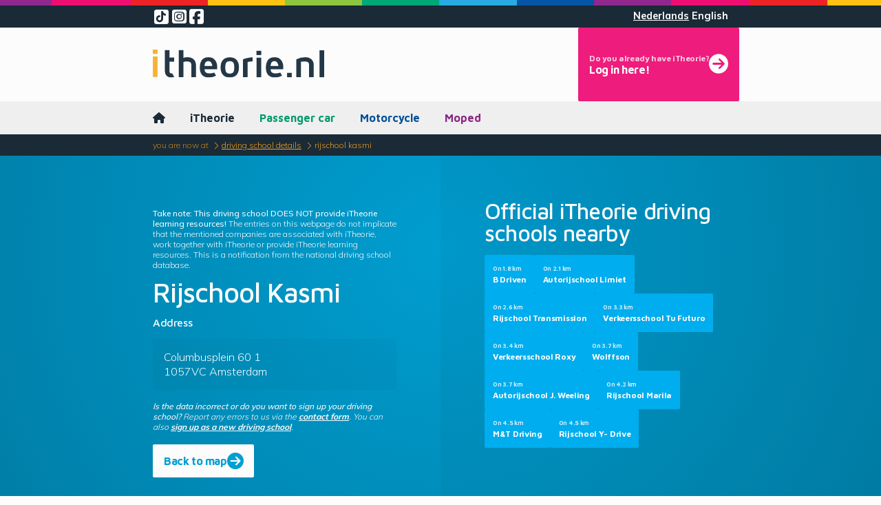

--- FILE ---
content_type: text/html; charset=UTF-8
request_url: https://itheorie.nl/en/driving-school-details/34255984-rijschool-kasmi
body_size: 5581
content:







<!doctype html>
<html lang="en">
    <head>
        <!-- Google Tag Manager -->
        <script>
            window.dataLayer = window.dataLayer || [];
            window.userId = window.userId || null;

            function gtag() { dataLayer.push(arguments); }

            gtag('consent', 'default', {
                ad_storage: 'denied',
                ad_user_data: 'denied',
                ad_personalization: 'denied',
                analytics_storage: 'denied',
            });
        </script>

                <!-- End Google Tag Manager -->

        


<meta name="robots" content="noarchive">

<meta charset="utf-8">
<meta name="viewport" content="width=device-width, initial-scale=1, maximum-scale=1, user-scalable=0">


    <meta name="title" content="Rijschool Kasmi">
    <meta name="description" content="Do you want to take driving lessons at Rijschool Kasmi in Amsterdam? Email  address, phone number, information en map of Rijschool Kasmi.">
    
<meta name="copyright" content="iTheorie BV">
<meta name="author" content="iTheorie BV">

<link rel="manifest" href="https://itheorie.nl/assets/favicon/manifest.json">

<meta name="apple-mobile-web-app-title" content="iTheorie">
<meta name="application-name" content="iTheorie">

<link rel="apple-touch-icon" sizes="180x180" href="https://itheorie.nl/assets/favicon/apple-touch-icon.png">
<link rel="icon" type="image/png" sizes="32x32" href="https://itheorie.nl/assets/favicon/favicon-32x32.png">
<link rel="icon" type="image/png" sizes="16x16" href="https://itheorie.nl/assets/favicon/favicon-16x16.png">

<link rel="mask-icon" href="https://itheorie.nl/assets/favicon/safari-pinned-tab.svg" color="#5bbad5">

<link rel="shortcut icon" href="https://itheorie.nl/assets/favicon/favicon.ico">

<meta name="msapplication-TileColor" content="#ffc40d">
<meta name="msapplication-TileImage" content="https://itheorie.nl/assets/favicon/mstile-144x144.png">
<meta name="msapplication-config" content="https://itheorie.nl/assets/favicon/browserconfig.xml">

<meta name="theme-color" content="#ffffff">

<meta name="format-detection" content="telephone=no">
<meta name="format-detection" content="date=no">
<meta name="format-detection" content="address=no">
<meta name="apple-mobile-web-app-capable" content="yes">

<meta property="og:site_name" content="iTheorie">
<meta property="og:type" content="website">

    <meta property="og:locale" content="en_GB">

            <meta property="og:locale" content="nl_NL">
    
<meta property="og:url" content="https://itheorie.nl/en/driving-school-details/34255984-rijschool-kasmi" />
<meta property="og:title" content="Rijschool Kasmi" />
<meta property="og:description" content="Do you want to take driving lessons at Rijschool Kasmi in Amsterdam? Email  address, phone number, information en map of Rijschool Kasmi." />
<meta property="og:image" content="https://itheorie.nl/assets/images/theory_pack.jpg" />

<meta name="fb:admins" content="463494407011948">

<meta name="twitter:site" content="@itheorienl">
<meta name="twitter:card" content="summary">
        
        <title>Rijschool Kasmi Columbusplein 60 1 Amsterdam</title>

        <link rel="stylesheet" href="/encore/web.59289514.css">
        <link rel="stylesheet" href="https://kit.fontawesome.com/aecc7b5691.css" crossorigin="anonymous">
            </head>

    <body class="layout" data-page="driving-school-show" data-locale="en" id="meetingPlaceholder">
        
    <noscript class="modal">
        <section data-theme="primary">
            <header>
                <img src="https://itheorie.nl/assets/images/logos/itheorie_dp.svg" alt="iTheorie">
            </header>

            <article data-theme="red">
                <h3>JavaScript is turned off in your browser, which is why you cannot use this site!</h3>
                <p>Do you still want to learn theory with us, then turn on JavaScript.</p>

                <a href="https://www.enable-javascript.com/en" class="btn btn-inverted" target="_blank">
                    <span>How do I turn on JavaScript?</span>
                </a>
            </article>
        </section>
    </noscript>


        <!-- Google Tag Manager (noscript) -->
                <!-- End Google Tag Manager (noscript) -->

                
                    

                
                    


<header id="layout-header" class="layout-header">
    <hr class="color-strip">

    <aside class="header-social-locale">
        <div class="container container-small">
            <nav class="header-social">
                <a href="https://www.tiktok.com/@itheorie.nl" target="_blank" rel="nofollow">
                    <span class="fa-stack">
                        <i class="fas fa-square fa-stack-2x"></i>
                        <i class="fab fa-tiktok fa-stack-1x fa-inverse"></i>
                    </span>
                </a>
                <a href="https://www.instagram.com/itheorienl" target="_blank" rel="nofollow">
                    <i class="fab fa-instagram-square"></i>
                </a>
                <a href="https://www.facebook.com/iTheorie" target="_blank" rel="nofollow">
                    <i class="fab fa-facebook-square"></i>
                </a>
            </nav>

                            <nav class="header-locale">
                                            
                        
                                                    
                                                            <a href="/rijschoolgegevens/34255984-rijschool-kasmi">Nederlands</a>
                                                                                                
                        
                                                    <a class="active">English</a>
                                                            </nav>
                    </div>
    </aside>

    <section class="header-brand">
        <div class="container container-small">
            <a href="/en">
                <img src="https://itheorie.nl/assets/images/logos/itheorie_pms-caption.svg" alt="iTheorie logo"/>
            </a>

                            <nav class="header-login">
                                            <a href="/en/login" class="nav-login btn btn-stacked btn-magenta">
                            <strong>
                                <small>Do you already have iTheorie?</small>
                                <span>Log in here!</span>
                            </strong>

                            <i class="fas fa-arrow-circle-right"></i>
                        </a>
                                    </nav>
                    </div>
    </section>

            <nav class="header-nav-small">
            <div class="container container-small">
                <a class="nav-toggle btn">
                    <svg xmlns="http://www.w3.org/2000/svg" viewBox="0 0 512 512">
                        <line class="line-top" x1="80" y1="160" x2="432" y2="160" style="fill:none;stroke:currentColor;stroke-linecap:round;stroke-miterlimit:10;stroke-width:48px"/>
                        <line class="line-middle" x1="80" y1="256" x2="432" y2="256" style="fill:none;stroke:currentColor;stroke-linecap:round;stroke-miterlimit:10;stroke-width:48px"/>
                        <line class="line-bottom" x1="80" y1="352" x2="432" y2="352" style="fill:none;stroke:currentColor;stroke-linecap:round;stroke-miterlimit:10;stroke-width:48px"/>
                    </svg>
                    <span>Menu</span>
                </a>

                                    <a href="/en/login" class="nav-login btn btn-magenta">
                        <span>Log in</span>
                        <i class="fas fa-arrow-circle-right"></i>
                    </a>
                            </div>
        </nav>

        



<nav class="header-nav">
    <div class="container">
        <ul>
                
    <li class="nav-homepage">
        <a href="/en" class=" text-primary">
            <i class="fas fa-home"></i>
        </a>
    </li>


                            <li>    
    <a href="/en" class=" text-primary">iTheorie</a>
</li>
                <li>    
    <a href="/en/car/learning-theory" class=" text-turquoise">Passenger car</a>
</li>
                <li>    
    <a href="/en/motor/learning-theory" class=" text-blue">Motorcycle</a>
</li>
                <li>    
    <a href="/en/moped/learning-theory" class=" text-purple">Moped</a>
</li>
                    </ul>
    </div>
</nav>

            </header>
        
        <main id="layout-content" class="layout-content">
                                <nav class="breadcrumbs">
        <ul class="container container-small">
            <li class="breadcrumb-prefix">You are now at</li>
                            <li class="breadcrumb ">
                    <a href="/en/driving-school-details">
                        Driving school details
                    </a>
                </li>
                            <li class="breadcrumb active">
                    <a href="/en/driving-school-details/34255984-rijschool-kasmi">
                        Rijschool Kasmi
                    </a>
                </li>
                    </ul>
    </nav>
            
                        <section class="layout-wrapper" data-theme="default">
                        
    <section class="layout-section hero hero-portrait" data-theme="lightblue">
    <div class="hero-content hero-content-spaced">
        <div class="container">
            <aside class="small">
                <p><b>Take note: This driving school DOES NOT provide iTheorie learning resources!</b> The entries on this webpage do not implicate that the mentioned companies are associated with iTheorie, work together with iTheorie  or provide iTheorie learning resources. This is a notification from the  national driving school database.</p>
            </aside>

            <h1>Rijschool Kasmi</h1>

                        
<h2 class="h4">Address</h2>
<p class="padded" data-theme-darker>
    Columbusplein 60 1<br>
    1057VC Amsterdam
</p>

            
            
            <p><i><small><b>Is the data incorrect or do you want to sign up your driving school?</b> Report any errors to us via the <a href="/en/helpdesk">contact form</a>. You can also <a href="/rijscholen/aanmelden">sign up as a new driving school</a>.</small></i></p>

            <a href="/en/driving-school-details" class="btn btn-inverted">
                <span>Back to map</span>
                <i class="fas fa-arrow-circle-right"></i>
            </a>
        </div>
    </div>

    <div class="hero-content hero-content-spaced" data-theme-darker>
        <div class="container">
            <h2>Official iTheorie driving schools nearby</h2>
            <div class="btn-group">
                                    
                    <a class="btn btn-sm btn-stacked" href="/en/driving-school-details/88644944-b-driven">
                        <strong>
                            <small>On 1.8 km </small>
                            <span>B Driven</span>
                        </strong>
                    </a>
                                    
                    <a class="btn btn-sm btn-stacked" href="/en/driving-school-details/34240927-autorijschool-limiet">
                        <strong>
                            <small>On 2.1 km </small>
                            <span>Autorijschool Limiet</span>
                        </strong>
                    </a>
                                    
                    <a class="btn btn-sm btn-stacked" href="/en/driving-school-details/59563338-rijschool-transmission">
                        <strong>
                            <small>On 2.6 km </small>
                            <span>Rijschool Transmission</span>
                        </strong>
                    </a>
                                    
                    <a class="btn btn-sm btn-stacked" href="/en/driving-school-details/58585567-verkeersschool-tu-futuro">
                        <strong>
                            <small>On 3.3 km </small>
                            <span>Verkeersschool Tu Futuro</span>
                        </strong>
                    </a>
                                    
                    <a class="btn btn-sm btn-stacked" href="/en/driving-school-details/34293943-verkeersschool-roxy">
                        <strong>
                            <small>On 3.4 km </small>
                            <span>Verkeersschool Roxy</span>
                        </strong>
                    </a>
                                    
                    <a class="btn btn-sm btn-stacked" href="/en/driving-school-details/34290361-wolffson">
                        <strong>
                            <small>On 3.7 km </small>
                            <span>Wolffson</span>
                        </strong>
                    </a>
                                    
                    <a class="btn btn-sm btn-stacked" href="/en/driving-school-details/33161006-autorijschool-j-weeling">
                        <strong>
                            <small>On 3.7 km </small>
                            <span>Autorijschool J. Weeling</span>
                        </strong>
                    </a>
                                    
                    <a class="btn btn-sm btn-stacked" href="/en/driving-school-details/93676603-rijschool-marila">
                        <strong>
                            <small>On 4.2 km </small>
                            <span>Rijschool Marila</span>
                        </strong>
                    </a>
                                    
                    <a class="btn btn-sm btn-stacked" href="/en/driving-school-details/87274825-m-t-driving">
                        <strong>
                            <small>On 4.5 km </small>
                            <span>M&amp;T Driving</span>
                        </strong>
                    </a>
                                    
                    <a class="btn btn-sm btn-stacked" href="/en/driving-school-details/71624465-rijschool-y-drive">
                        <strong>
                            <small>On 4.5 km </small>
                            <span>Rijschool Y- Drive</span>
                        </strong>
                    </a>
                            </div>
        </div>
    </div>
</section>

    <div class="map-wrapper">
    <script>
        var __LEAFLET_MAP_LABELS__ = {"search":"Location","gestureHandlingOptions":{"touch":"Use two fingers to move the map.","scroll":"Use <kbd>CTRL + scroll<\/kbd> to zoom in and out.","scrollMac":"Use <kbd>\\u2318 + scroll<\/kbd> to zoom in and out."}};

        var __LEAFLET_MAP_LOCATION__ = ["52.36597","4.85479"];
    </script>

    <div class="map" data-map="single"></div>
</div>



<section class="hero hero-portrait " data-theme="blue">
    <div class="hero-content  hero-content-spaced" >
        <div class="container">
            <h2>Want to take a free test exam?</h2>
            <p>Do the free test exam and know where you are with your theory knowledge!</p>

            
            <div class="btn-list">
                                    <a href="/en/car/test-exam" class="btn btn-block">
                        <span>Passenger car theory</span>
                        <i class="fas fa-arrow-circle-right"></i>
                    </a>
                
                                    <a href="/en/motor/test-exam" class="btn btn-block">
                            <span>Motorcycle theory</span>
                        <i class="fas fa-arrow-circle-right"></i>
                    </a>
                
                                    <a href="/en/moped/test-exam" class="btn btn-block">
                            <span>Moped theory</span>
                        <i class="fas fa-arrow-circle-right"></i>
                    </a>
                            </div>
        </div>
    </div>

                                    <figure class="hero-visual" style="background-image:url('https://itheorie.nl/assets/images/how-much-do-you-know-moped.jpg')"></figure>
            </section>

    <section class="layout-section spaced-vertical" data-theme="lightblue">
        <div class="container container-small">
            <h2>Nearest alternative driving school</h2>

<div class="btn-group">
            
        <a class="btn btn-sm btn-stacked" href="/en/driving-school-details/60854626-autorijschool-schouten-amsterdam">
            <strong>
                <small>On 0.2 km </small>
            <span>Autorijschool Schouten Amsterdam</span>
            </strong>
        </a>
            
        <a class="btn btn-sm btn-stacked" href="/en/driving-school-details/34242356-emilio-dalen">
            <strong>
                <small>On 0.3 km </small>
            <span>Emilio Dalen</span>
            </strong>
        </a>
            
        <a class="btn btn-sm btn-stacked" href="/en/driving-school-details/34217060-autorijschool-ayana">
            <strong>
                <small>On 0.4 km </small>
            <span>Autorijschool Ayana</span>
            </strong>
        </a>
            
        <a class="btn btn-sm btn-stacked" href="/en/driving-school-details/64485811-focus">
            <strong>
                <small>On 0.6 km </small>
            <span>Focus</span>
            </strong>
        </a>
            
        <a class="btn btn-sm btn-stacked" href="/en/driving-school-details/33263938-e-can">
            <strong>
                <small>On 0.7 km </small>
            <span>E. Can</span>
            </strong>
        </a>
            
        <a class="btn btn-sm btn-stacked" href="/en/driving-school-details/73286591-rijschool-transparant">
            <strong>
                <small>On 0.7 km </small>
            <span>Rijschool Transparant</span>
            </strong>
        </a>
            
        <a class="btn btn-sm btn-stacked" href="/en/driving-school-details/69744157-autorijschool-duo">
            <strong>
                <small>On 0.8 km </small>
            <span>Autorijschool Duo</span>
            </strong>
        </a>
            
        <a class="btn btn-sm btn-stacked" href="/en/driving-school-details/34263375-autorijschool-center">
            <strong>
                <small>On 0.8 km </small>
            <span>Autorijschool Center</span>
            </strong>
        </a>
            
        <a class="btn btn-sm btn-stacked" href="/en/driving-school-details/34148503-sanae-autorijschool">
            <strong>
                <small>On 0.8 km </small>
            <span>Sanae Autorijschool</span>
            </strong>
        </a>
            
        <a class="btn btn-sm btn-stacked" href="/en/driving-school-details/33306654-esprit-rijopleidingen">
            <strong>
                <small>On 0.9 km </small>
            <span>Esprit Rijopleidingen</span>
            </strong>
        </a>
    </div>
        </div>
    </section>

                            </section>
        </main>

                    
<footer id="layout-footer" class="layout-footer">
    <hr class="color-strip">

            <section class="footer-brand">
            <div class="container container-small">
                <div class="row">
                    <figure class="six-wide-portrait eight-wide-landscape">
                        <a href="/en"><img class="footer-logo" src="https://itheorie.nl/assets/images/logos/itheorie_dp.svg" alt="iTheorie"></a>
                    </figure>
                </div>
            </div>
        </section>

        <section class="footer-nav padded-top">
            <div class="container container-small">
                <nav class="columns two-columns-portrait three-columns-landscape">
                                            <section>
                            <h2>For driving schools (Dutch only)</h2>

                            <ul class="list list-flat">
                                                                    <li><a href="/rijscholen/inloggen">Log in (Dutch only)</a></li>
                                    <li><a href="/rijscholen/aanmelden">Sign up (Dutch only)</a></li>
                                                                <li><a href="/rijscholen/bestellen">Order (Dutch only)</a></li>
                                <li><a href="/voor-rijscholen">Information (Dutch only)</a></li>
                            </ul>
                        </section>
                    
                    <section>
                        <h2>For students</h2>
                        <ul class="list list-flat">
                                                                                                <li><a href="/en/login">Log in</a></li>
                                
                                <li><a href="/en/car/learning-theory">Passenger car</a></li>
                                <li><a href="/en/motor/learning-theory">Motorcycle</a></li>
                                <li><a href="/en/moped/learning-theory">Moped</a></li>
                                <li><a href="/en/checkout">Online shop</a></li>
                                                    </ul>
                    </section>

                                            <section>
                            <h2>Before you start</h2>

                            <ul class="list list-flat">
                                                                    <li>
                                        <a href="/en/driving-licence/car-motorcycle-moped">
                                            Which driving licence are you going for?
                                        </a>
                                    </li>
                                                                    <li>
                                        <a href="/en/driving-licence/proof-of-identity-and-digid">
                                            Proof of identity and DigiD
                                        </a>
                                    </li>
                                                                    <li>
                                        <a href="/en/driving-licence/fill-in-the-health-declaration">
                                            Fill in the health declaration
                                        </a>
                                    </li>
                                                            </ul>
                        </section>
                                            <section>
                            <h2>Learning the theory</h2>

                            <ul class="list list-flat">
                                                                    <li>
                                        <a href="/en/driving-licence/learning-theory">
                                            Learning for the theory exam
                                        </a>
                                    </li>
                                                                    <li>
                                        <a href="/en/driving-licence/practice-theory-exam">
                                            Practising the theory exam
                                        </a>
                                    </li>
                                                            </ul>
                        </section>
                                            <section>
                            <h2>CBR theory exam</h2>

                            <ul class="list list-flat">
                                                                    <li>
                                        <a href="/en/driving-licence/book-the-cbr-theory-exam">
                                            Booking the CBR theory exam
                                        </a>
                                    </li>
                                                                    <li>
                                        <a href="/en/driving-licence/authorise-driving-school">
                                            Authorise your driving school
                                        </a>
                                    </li>
                                                                    <li>
                                        <a href="/en/driving-licence/taking-the-cbr-theory-exam">
                                            Taking the CBR theory exam
                                        </a>
                                    </li>
                                                            </ul>
                        </section>
                                            <section>
                            <h2>Driving lessons</h2>

                            <ul class="list list-flat">
                                                                    <li>
                                        <a href="/en/driving-licence/eye-test">
                                            Take an eye test on time
                                        </a>
                                    </li>
                                                                    <li>
                                        <a href="/en/driving-licence/looking-for-a-driving-school">
                                            Looking for a driving school
                                        </a>
                                    </li>
                                                                    <li>
                                        <a href="/en/driving-licence/driving-lesson">
                                            Driving lesson
                                        </a>
                                    </li>
                                                            </ul>
                        </section>
                                            <section>
                            <h2>CBR practical exam</h2>

                            <ul class="list list-flat">
                                                                    <li>
                                        <a href="/en/driving-licence/apply-for-a-cbr-practical-exam">
                                            Applying for a CBR practical exam
                                        </a>
                                    </li>
                                                                    <li>
                                        <a href="/en/driving-licence/taking-the-cbr-practical-exam">
                                            Taking the CBR practical exam
                                        </a>
                                    </li>
                                                            </ul>
                        </section>
                                            <section>
                            <h2>Applying for a driving licence</h2>

                            <ul class="list list-flat">
                                                                    <li>
                                        <a href="/en/driving-licence/apply-for-a-supervisor-pass">
                                            Applying for a supervisor pass
                                        </a>
                                    </li>
                                                                    <li>
                                        <a href="/en/driving-licence/apply-for-a-driving-licence">
                                            Applying for a driving licence
                                        </a>
                                    </li>
                                                            </ul>
                        </section>
                    
                    <section>
                        <h2>Do you have other questions?</h2>
                        <p>
                            First look if the answer is not already in the section <a href="/en/answers">Frequently parked questions</a>. Otherwise, feel free to contact us via <a href="https://www.facebook.com/iTheorie" target="_blank" rel="nofollow">Facebook</a> or send us an email via our <a href="/en/helpdesk">contact form</a>.

                        </p>
                        <p class="social-logos">
                            <a href="https://www.tiktok.com/@itheorie.nl" target="_blank" rel="nofollow">
                                <span class="fa-stack">
                                    <i class="fas fa-square fa-stack-2x"></i>
                                    <i class="fab fa-tiktok fa-stack-1x fa-inverse"></i>
                                </span>
                            </a>
                            <a href="https://www.instagram.com/itheorienl" target="_blank" rel="nofollow"><i class="fab fa-2x fa-instagram-square"></i></a>
                            <a href="https://www.youtube.com/iTheorieNL" target="_blank" rel="nofollow"><i class="fab fa-2x fa-youtube-square"></i></a>
                            <a href="https://www.facebook.com/iTheorie" target="_blank" rel="nofollow"><i class="fab fa-2x fa-facebook-square"></i></a>
                        </p>
                    </section>
                </nav>
            </div>
        </section>
    
    <div class="footer-disclaimer-copyright">
        <div class="container container-small">
            <div class="row">
                <nav class="eight-wide-portrait">
                    <ul class="footer-disclaimer-nav">
                        <li><a href="/en/privacy-statement">Privacy statement</a></li>
                        <li><a href="/en/terms">General terms and conditions</a></li>
                        <li><a href="/en/cookie-policy">Cookie policy</a></li>
                    </ul>

                    <ul class="footer-disclaimer-nav">
                        <li>&copy; 2003&ndash;2026 iTheorie.nl</li>
                        <li>79cbea37@refs/heads/master</li>
                    </ul>
                </nav>

                                <div class="four-wide-portrait footer-powered-by">
                    <a href="https://www.lensmedia.nl" target="_blank" rel="nofollow">
                        <img src="https://itheorie.nl/assets/images/logos/powered_by_lens_dp.png" alt="LENS Verkeersleermiddelen">
                    </a>
                </div>
            </div>
        </div>
    </div>

    <hr class="color-strip">
</footer>
        
        
        <script src="/encore/runtime.538c988a.js" defer></script><script src="/encore/web.405ee123.js" defer></script>
        
        <script src="https://player.vimeo.com/api/player.js" async></script>

            <script type="application/ld+json">{"@context":"https://schema.org","@graph":[{"@type":"Organization","name":"iTheorie","address":{"@type":"PostalAddress","streetAddress":"Energiestraat 5","addressLocality":"Hattem","postalCode":"8051TE","addressCountry":"nl"},"logo":"https://itheorie.nl/assets/images/logos/itheorie_pms.png","url":"https://itheorie.nl","sameAs":"https://itheorie.nl","aggregateRating":{"@type":"AggregateRating","ratingValue":"8.2660","reviewCount":296,"bestRating":10,"itemReviewed":{"@type":"Thing","name":"iTheorie"}}},{"@type":"BreadcrumbList","itemListElement":[{"@type":"ListItem","position":1,"name":"Driving school details","item":{"@type":"Thing","@id":"https://itheorie.nl/en/driving-school-details"}},{"@type":"ListItem","position":2,"name":"Rijschool Kasmi","item":{"@type":"Thing","@id":"https://itheorie.nl/en/driving-school-details/34255984-rijschool-kasmi"}}]}]}</script></body>
</html>


--- FILE ---
content_type: image/svg+xml
request_url: https://itheorie.nl/assets/images/logos/itheorie_dp.svg
body_size: 12621
content:
<svg xmlns="http://www.w3.org/2000/svg" viewBox="0 0 322.52 89.62">
    <polygon points="0 89.62 0 75.38 3.38 75.38 3.38 77.02 1.61 77.02 1.61 87.98 3.38 87.98 3.38 89.62 0 89.62" style="fill:#fff"/>
    <path d="M6.48,86.37a5.73,5.73,0,0,1,0-6.67,4,4,0,0,1,3.07-1.16,4,4,0,0,1,3.07,1.16,5.73,5.73,0,0,1,0,6.67,4,4,0,0,1-3.07,1.16,4,4,0,0,1-3.07-1.16M8,80.84a5.09,5.09,0,0,0,0,4.4,1.92,1.92,0,0,0,1.53.57,2,2,0,0,0,1.54-.57,5.18,5.18,0,0,0,0-4.4,2,2,0,0,0-1.54-.58A1.92,1.92,0,0,0,8,80.84" style="fill:#fff"/>
    <path d="M15.68,87.4V79.48a8.87,8.87,0,0,1,4-1,4.08,4.08,0,0,1,2.86,1,3.47,3.47,0,0,1,1,2.68V87.4h-2.1V82a2,2,0,0,0-.07-.59,1.52,1.52,0,0,0-.25-.49,1.22,1.22,0,0,0-.63-.39,4.35,4.35,0,0,0-1.12-.12,9.41,9.41,0,0,0-1.63.15V87.4Z" style="fill:#fff"/>
    <rect x="26.43" y="75.52" width="2.1" height="12.07" style="fill:#fff"/>
    <path d="M31.38,75.54h2.16v1.93H31.38Zm0,3.12h2.1V87.4h-2.1Z" style="fill:#fff"/>
    <path d="M36.33,87.4V79.48a8.87,8.87,0,0,1,4-1,4.08,4.08,0,0,1,2.86,1,3.47,3.47,0,0,1,1,2.68V87.4H42.12V82a2.43,2.43,0,0,0-.06-.59,1.38,1.38,0,0,0-.26-.49,1.15,1.15,0,0,0-.62-.39,4.44,4.44,0,0,0-1.13-.12,9.39,9.39,0,0,0-1.62.15V87.4Z" style="fill:#fff"/>
    <path d="M46.41,83.12a5.47,5.47,0,0,1,.94-3.36,3.45,3.45,0,0,1,3-1.26,3.54,3.54,0,0,1,2.91,1.22,4.65,4.65,0,0,1,1,3q0,.74,0,1.08H48.51a1.91,1.91,0,0,0,.68,1.53,2.89,2.89,0,0,0,1.55.38,6.9,6.9,0,0,0,3-.68v1.7a6.81,6.81,0,0,1-3.29.78,6.24,6.24,0,0,1-1.09-.09,3.58,3.58,0,0,1-1.07-.39,3.49,3.49,0,0,1-.94-.76A3.57,3.57,0,0,1,46.66,85a6.76,6.76,0,0,1-.25-1.89m2.1-.75H52a3,3,0,0,0-.54-1.52,1.45,1.45,0,0,0-1.23-.62,1.55,1.55,0,0,0-1.23.5,2.88,2.88,0,0,0-.53,1.64" style="fill:#fff"/>
    <path d="M61.43,80.46v-1.8H62.9v-2.6H65v2.6h2.08v1.8H65v4.31a.94.94,0,0,0,.24.76,1.32,1.32,0,0,0,.83.2,2.49,2.49,0,0,0,1-.19v1.74a3.52,3.52,0,0,1-1.35.25h0a2.7,2.7,0,0,1-2-.77,2.94,2.94,0,0,1-.74-2.12V80.46Z" style="fill:#fff"/>
    <path d="M69.19,87.4V75.33h2.1v3.48A4.94,4.94,0,0,1,73,78.52a4.08,4.08,0,0,1,2.86,1,3.5,3.5,0,0,1,1,2.68V87.4H74.82V82a2.43,2.43,0,0,0-.06-.59,1.23,1.23,0,0,0-.91-.88,4.69,4.69,0,0,0-1.16-.12,3.47,3.47,0,0,0-1.4.25V87.4Z" style="fill:#fff"/>
    <path d="M78.91,83.12a5.53,5.53,0,0,1,.94-3.36,3.45,3.45,0,0,1,3-1.26,3.52,3.52,0,0,1,2.91,1.22,4.65,4.65,0,0,1,1,3q0,.74,0,1.08H81a1.85,1.85,0,0,0,.68,1.53,2.83,2.83,0,0,0,1.54.38,6.94,6.94,0,0,0,3-.68v1.7a6.87,6.87,0,0,1-3.3.78,6.33,6.33,0,0,1-1.09-.09,3.43,3.43,0,0,1-1.06-.39,3.39,3.39,0,0,1-1-.76A3.57,3.57,0,0,1,79.17,85a6.4,6.4,0,0,1-.26-1.89M81,82.37h3.52A3,3,0,0,0,84,80.85a1.46,1.46,0,0,0-1.24-.62,1.58,1.58,0,0,0-1.23.5A2.81,2.81,0,0,0,81,82.37" style="fill:#fff"/>
    <path d="M89.6,86.37a5.78,5.78,0,0,1,0-6.67,4.64,4.64,0,0,1,6.14,0,5.73,5.73,0,0,1,0,6.67,4.64,4.64,0,0,1-6.14,0m1.54-5.53a5.09,5.09,0,0,0,0,4.4,1.94,1.94,0,0,0,1.54.57,1.92,1.92,0,0,0,1.53-.57,5.18,5.18,0,0,0,0-4.4,1.92,1.92,0,0,0-1.53-.58,2,2,0,0,0-1.54.58" style="fill:#fff"/>
    <path d="M98.88,87.4v-8l.59-.24c.25-.09.75-.22,1.51-.4a11,11,0,0,1,2.26-.27v1.8a8.59,8.59,0,0,0-2.26.3V87.4Z" style="fill:#fff"/>
    <path d="M105.23,75.54h2.16v1.93h-2.16Zm0,3.12h2.11V87.4h-2.11Z" style="fill:#fff"/>
    <path d="M109.74,83.12a5.47,5.47,0,0,1,.94-3.36,3.45,3.45,0,0,1,3-1.26,3.54,3.54,0,0,1,2.91,1.22,4.65,4.65,0,0,1,1,3,9.52,9.52,0,0,1,0,1.08h-5.67a1.91,1.91,0,0,0,.68,1.53,2.87,2.87,0,0,0,1.55.38,6.9,6.9,0,0,0,3-.68v1.7a6.83,6.83,0,0,1-3.29.78,6.45,6.45,0,0,1-1.1-.09,3.66,3.66,0,0,1-2-1.15A3.73,3.73,0,0,1,110,85a6.41,6.41,0,0,1-.25-1.89m2.1-.75h3.53a3,3,0,0,0-.54-1.52,1.45,1.45,0,0,0-1.23-.62,1.55,1.55,0,0,0-1.23.5,2.81,2.81,0,0,0-.53,1.64" style="fill:#fff"/>
    <path d="M119.53,79.32h2.1v1.89h-2.1Zm0,5.52h2.1v1.89h-2.1Z" style="fill:#fff"/>
    <path d="M128.07,84.54a3.29,3.29,0,0,1,.05-.54,3,3,0,0,1,.27-.7,2.47,2.47,0,0,1,.6-.73,3.07,3.07,0,0,1,1.12-.55,6.06,6.06,0,0,1,1.75-.22,10.46,10.46,0,0,1,1.53.12c0-1.12-.61-1.67-1.85-1.67a7,7,0,0,0-2.57.44V79a8,8,0,0,1,2.69-.44,4,4,0,0,1,2.86,1,3.67,3.67,0,0,1,1,2.76v2.36a2.79,2.79,0,0,1-.9,2.08,3.85,3.85,0,0,1-2.77.86,4,4,0,0,1-2.85-.87,2.82,2.82,0,0,1-.92-2.12m2.11-.26c0,.93.55,1.4,1.64,1.4h0c1,0,1.57-.44,1.57-1.33v-1.1a9.21,9.21,0,0,0-1.25-.11q-2,0-2,1.14" style="fill:#fff"/>
    <path d="M137.85,83.44V78.66H140v5a2.21,2.21,0,0,0,.43,1.51,2.38,2.38,0,0,0,2.81,0,2.16,2.16,0,0,0,.43-1.51v-5h2.11v4.78a4.16,4.16,0,0,1-1,3,4.43,4.43,0,0,1-5.8,0,4.2,4.2,0,0,1-1-3" style="fill:#fff"/>
    <path d="M147.39,80.46v-1.8h1.47v-2.6H151v2.6H153v1.8H151v4.31a.94.94,0,0,0,.24.76,1.31,1.31,0,0,0,.83.2,2.41,2.41,0,0,0,1-.19v1.74a3.47,3.47,0,0,1-1.34.25h0a2.7,2.7,0,0,1-2.05-.77,2.94,2.94,0,0,1-.74-2.12V80.46Z" style="fill:#fff"/>
    <path d="M155.73,86.37a5.78,5.78,0,0,1,0-6.67,4.64,4.64,0,0,1,6.14,0,5.73,5.73,0,0,1,0,6.67,4.64,4.64,0,0,1-6.14,0m1.54-5.53a5.09,5.09,0,0,0,0,4.4,2.35,2.35,0,0,0,3.07,0,5.18,5.18,0,0,0,0-4.4,2.32,2.32,0,0,0-3.07,0" style="fill:#fff"/>
    <rect x="166.67" y="75.9" width="1.87" height="13.42" style="fill:#fff"/>
    <path d="M172.76,87.4V79.5a8.5,8.5,0,0,1,3.82-1h0a4.11,4.11,0,0,1,2.37.65,8.59,8.59,0,0,1,3.16-.65,3.8,3.8,0,0,1,2.76,1,3.55,3.55,0,0,1,1,2.67V87.4h-2.1V82a1.7,1.7,0,0,0-.43-1.26,2.22,2.22,0,0,0-1.57-.43,7.75,7.75,0,0,0-1.79.21,2.53,2.53,0,0,1,.38,1.63V87.4h-2.11V82a1.63,1.63,0,0,0-.41-1.2,2.24,2.24,0,0,0-1.55-.4,6.86,6.86,0,0,0-1.45.14v6.9Z" style="fill:#fff"/>
    <path d="M189,86.37a5.73,5.73,0,0,1,0-6.67,4.63,4.63,0,0,1,6.13,0,5.73,5.73,0,0,1,0,6.67,4.63,4.63,0,0,1-6.13,0m1.54-5.53a5.09,5.09,0,0,0,0,4.4,2.34,2.34,0,0,0,3.06,0,5.09,5.09,0,0,0,0-4.4,2.31,2.31,0,0,0-3.06,0" style="fill:#fff"/>
    <path d="M197.22,80.46v-1.8h1.47v-2.6h2.1v2.6h2.07v1.8h-2.07v4.31a.94.94,0,0,0,.24.76,1.32,1.32,0,0,0,.83.2,2.41,2.41,0,0,0,1-.19v1.74a3.47,3.47,0,0,1-1.34.25h0a2.7,2.7,0,0,1-2-.77,2.94,2.94,0,0,1-.74-2.12V80.46Z" style="fill:#fff"/>
    <path d="M205.57,86.37a5.73,5.73,0,0,1,0-6.67,4.63,4.63,0,0,1,6.13,0,5.73,5.73,0,0,1,0,6.67,4.63,4.63,0,0,1-6.13,0m1.53-5.53a5.09,5.09,0,0,0,0,4.4,1.94,1.94,0,0,0,1.54.57,1.92,1.92,0,0,0,1.53-.57,5.18,5.18,0,0,0,0-4.4,1.92,1.92,0,0,0-1.53-.58,2,2,0,0,0-1.54.58" style="fill:#fff"/>
    <path d="M214.84,87.4v-8l.59-.24c.25-.09.75-.22,1.51-.4a11,11,0,0,1,2.26-.27v1.8a8.59,8.59,0,0,0-2.26.3V87.4Z" style="fill:#fff"/>
    <rect x="223" y="75.9" width="1.87" height="13.42" style="fill:#fff"/>
    <path d="M229,84.59v-9.3h2.11v3.37a7.28,7.28,0,0,1,1.43-.14,3.91,3.91,0,0,1,3,1.13,4.66,4.66,0,0,1,1.05,3.27,6.18,6.18,0,0,1-.31,2.07,3.82,3.82,0,0,1-.72,1.36,3.44,3.44,0,0,1-1,.76,3.93,3.93,0,0,1-1,.36,6.11,6.11,0,0,1-.86.06,3.89,3.89,0,0,1-2.78-.86,2.79,2.79,0,0,1-.9-2.08m2.11.2c0,.62.52.94,1.57.94a1.49,1.49,0,0,0,1.4-.68,4.61,4.61,0,0,0,.41-2.24,3.17,3.17,0,0,0-.52-2.06,1.91,1.91,0,0,0-1.5-.59,5.49,5.49,0,0,0-1.36.15Z" style="fill:#fff"/>
    <path d="M238.77,87.4v-8l.59-.24c.25-.09.76-.22,1.51-.4a11,11,0,0,1,2.26-.27v1.8a8.59,8.59,0,0,0-2.26.3V87.4Z" style="fill:#fff"/>
    <path d="M245.49,86.37a5.73,5.73,0,0,1,0-6.67,4.64,4.64,0,0,1,6.14,0,5.73,5.73,0,0,1,0,6.67,4.64,4.64,0,0,1-6.14,0M247,80.84a5.09,5.09,0,0,0,0,4.4,2.34,2.34,0,0,0,3.06,0,5.09,5.09,0,0,0,0-4.4,2.31,2.31,0,0,0-3.06,0" style="fill:#fff"/>
    <path d="M254.87,87.4V79.5a8.47,8.47,0,0,1,3.82-1h0a4.17,4.17,0,0,1,2.38.65,8.55,8.55,0,0,1,3.16-.65,3.8,3.8,0,0,1,2.76,1,3.55,3.55,0,0,1,1,2.67V87.4H265.9V82a1.74,1.74,0,0,0-.42-1.26,2.23,2.23,0,0,0-1.57-.43,7.62,7.62,0,0,0-1.79.21,2.61,2.61,0,0,1,.37,1.63V87.4h-2.11V82a1.59,1.59,0,0,0-.41-1.2,2.22,2.22,0,0,0-1.55-.4,6.92,6.92,0,0,0-1.45.14v6.9Z" style="fill:#fff"/>
    <path d="M269.89,80.46v-1.8h1.48c0-2.44,1.1-3.66,3.26-3.66a4.26,4.26,0,0,1,.86.09v1.68a3.5,3.5,0,0,0-.47,0,1.5,1.5,0,0,0-1.18.4,2.34,2.34,0,0,0-.36,1.53h2v1.8h-2V87.4h-2.11V80.46Z" style="fill:#fff"/>
    <path d="M277.23,75.54h2.15v1.93h-2.15Zm0,3.12h2.1V87.4h-2.1Z" style="fill:#fff"/>
    <path d="M281.73,83.12a5.53,5.53,0,0,1,.94-3.36,3.45,3.45,0,0,1,3-1.26,3.51,3.51,0,0,1,2.91,1.22,4.65,4.65,0,0,1,1,3q0,.74,0,1.08h-5.67a1.85,1.85,0,0,0,.68,1.53,2.83,2.83,0,0,0,1.54.38,6.94,6.94,0,0,0,3-.68v1.7a6.87,6.87,0,0,1-3.3.78,6.33,6.33,0,0,1-1.09-.09,3.43,3.43,0,0,1-1.06-.39,3.39,3.39,0,0,1-.95-.76A3.57,3.57,0,0,1,282,85a6.4,6.4,0,0,1-.26-1.89m2.11-.75h3.52a3,3,0,0,0-.53-1.52,1.46,1.46,0,0,0-1.24-.62,1.58,1.58,0,0,0-1.23.5,2.81,2.81,0,0,0-.52,1.64" style="fill:#fff"/>
    <path d="M290.52,80.46v-1.8H292v-2.6h2.1v2.6h2.07v1.8h-2.07v4.31a.94.94,0,0,0,.24.76,1.31,1.31,0,0,0,.83.2,2.41,2.41,0,0,0,1-.19v1.74a3.47,3.47,0,0,1-1.34.25h0a2.7,2.7,0,0,1-2-.77,2.94,2.94,0,0,1-.74-2.12V80.46Z" style="fill:#fff"/>
    <path d="M298,81.25a2.38,2.38,0,0,1,.93-2,3.62,3.62,0,0,1,2.31-.71,4.78,4.78,0,0,1,2.39.62v1.6a4.71,4.71,0,0,0-2-.42c-1,0-1.51.25-1.51.74a.63.63,0,0,0,.43.58,5.63,5.63,0,0,0,1,.37,8.58,8.58,0,0,1,1.23.43,2.37,2.37,0,0,1,1,.91,2.88,2.88,0,0,1,.44,1.64,2.24,2.24,0,0,1-.9,1.82,3.63,3.63,0,0,1-2.36.72,5.47,5.47,0,0,1-2.77-.71V85a4.39,4.39,0,0,0,2.47.77,2.18,2.18,0,0,0,1.18-.21.75.75,0,0,0,.27-.63.68.68,0,0,0-.43-.62,5.35,5.35,0,0,0-1-.42,11.82,11.82,0,0,1-1.23-.41,2.5,2.5,0,0,1-1-.79,2.2,2.2,0,0,1-.43-1.4" style="fill:#fff"/>
    <polygon points="306.27 87.98 308.04 87.98 308.04 77.03 306.27 77.03 306.27 75.38 309.65 75.38 309.65 89.63 306.27 89.63 306.27 87.98" style="fill:#fff"/>
    <rect y="63.37" width="2.02" height="1.19" style="fill:#f5b335"/>
    <path d="M302.63,64.42h-4.05V63.23h4.05Zm-9.11,0h-4V63.23h4Zm-9.11,0h-4.05V63.23h4.05Zm-9.11,0h-4.05V63.22h4.05Zm-9.11,0h-4.05V63.22h4.05Zm-9.11,0h-4V63.22h4Zm-9.11,0h-4.05V63.22H248Zm-9.11,0h-4.05V63.22h4.05Zm-9.11,0h-4V63.22h4Zm-9.11,0h-4V63.22h4Zm-9.11,0h-4V63.21h4Zm-9.1,0h-4.05V63.21h4.05Zm-9.11,0h-4V63.21h4Zm-9.11,0h-4.05V63.21h4.05Zm-9.11,0h-4V63.21h4Zm-9.11,0h-4.05V63.21H166Zm-9.11,0h-4V63.2h4Zm-9.11,0h-4.05V63.2h4.05Zm-9.11,0h-4V63.2h4Zm-9.11,0H125.5V63.2h4.05Zm-9.11,0h-4V63.2h4Zm-9.11,0h-4V63.2h4Zm-9.11,0h-4v-1.2h4Zm-9.11,0h-4V63.19h4Zm-9.11,0H80V63.19h4Zm-9.11,0h-4V63.19h4Zm-9.11,0H61.73V63.19h4.05Zm-9.11,0h-4V63.19h4Zm-9.11,0h-4V63.19h4Zm-9.1,0H34.41V63.18h4.05Zm-9.11,0H25.3V63.18h4.05Zm-9.11,0h-4V63.18h4Zm-9.11,0H7.08V63.18h4.05Z" style="fill:#f5b335"/>
    <rect x="307.69" y="63.42" width="2.02" height="1.19" style="fill:#f5b335"/>
    <path d="M8.67,7.71H0V.11H8.67ZM8.6,49H.14V12.49H8.6Z" style="fill:#f5b335"/>
    <path d="M62.62,13.65a19.17,19.17,0,0,0-7,1.19V1H47.13V49.48h8.46V22.28a13.84,13.84,0,0,1,5.63-1,17.21,17.21,0,0,1,4.64.52,4.89,4.89,0,0,1,2.64,1.54,5.47,5.47,0,0,1,1,2,9.8,9.8,0,0,1,.24,2.36V49.48h8.46V28.29q0-6.94-4.14-10.79T62.62,13.65" style="fill:#fff"/>
    <path d="M139.41,13.86q-8,0-12.32,4.66t-4.3,13.42q0,8.76,4.3,13.43T139.41,50c5.36,0,9.46-1.56,12.33-4.66s4.3-7.59,4.3-13.43-1.43-10.31-4.3-13.42-7-4.66-12.33-4.66m6.18,27c-1.33,1.53-3.39,2.3-6.16,2.3s-4.83-.77-6.17-2.3-2-4.48-2-8.86.67-7.34,2-8.88,3.4-2.31,6.17-2.31,4.83.77,6.16,2.31,2,4.5,2,8.88-.66,7.33-2,8.86" style="fill:#fff"/>
    <path d="M165.67,16.57c-1,.37-1.8.69-2.37,1V49.48h8.46V22.28a34.73,34.73,0,0,1,9.08-1.17V13.86A43,43,0,0,0,171.76,15a56.91,56.91,0,0,0-6.09,1.6" style="fill:#fff"/>
    <rect x="187.93" y="14.53" width="8.46" height="35.14" style="fill:#fff"/>
    <rect x="187.79" y="2.15" width="8.66" height="7.6" style="fill:#fff"/>
    <rect x="243.2" y="41.73" width="8.46" height="7.94" style="fill:#fff"/>
    <path d="M275.92,13.65a35.28,35.28,0,0,0-16.13,3.92V49.48h8.46V21.87a37.15,37.15,0,0,1,6.53-.62,16.09,16.09,0,0,1,4.51.52,4.66,4.66,0,0,1,2.52,1.54,5.89,5.89,0,0,1,1,2,8.79,8.79,0,0,1,.26,2.36V49.48h8.46V28.29q0-6.94-4.14-10.79t-11.5-3.85" style="fill:#fff"/>
    <rect x="301.95" y="1.16" width="8.46" height="48.51" style="fill:#fff"/>
    <path d="M35.19,42.75l-.57,0A5.3,5.3,0,0,1,31.27,42c-.63-.52-.95-1.54-.95-3.06V21.59h8.32V14.34H30.32V.83H21.86V38.41q0,5.43,3,8.52A10.85,10.85,0,0,0,33.07,50a13.89,13.89,0,0,0,5.57-1v-.27Z" style="fill:#fff"/>
    <path d="M111.35,41.33a27.39,27.39,0,0,1-8.78,1.44,11.25,11.25,0,0,1-6.21-1.54c-1.59-1-2.5-3.08-2.73-6.12h22.79c.09-.94.14-2.4.14-4.37a18.71,18.71,0,0,0-4-12.13q-4-4.92-11.71-4.92-8.17,0-11.95,5.06T85.17,32.29a25.61,25.61,0,0,0,1,7.58A14.61,14.61,0,0,0,88.81,45a13.25,13.25,0,0,0,3.81,3.06,14.42,14.42,0,0,0,4.27,1.58,24.69,24.69,0,0,0,4.4.38,27.47,27.47,0,0,0,13.24-3.16v0ZM95.74,22.64a6.2,6.2,0,0,1,4.94-2,5.76,5.76,0,0,1,5,2.51,12.23,12.23,0,0,1,2.15,6.15H93.63c.23-3.05.93-5.25,2.11-6.62" style="fill:#fff"/>
    <path d="M231,41.36a27.43,27.43,0,0,1-8.7,1.41A11.3,11.3,0,0,1,216,41.23c-1.59-1-2.5-3.08-2.73-6.12H236.1c.1-.94.14-2.4.14-4.37a18.71,18.71,0,0,0-4-12.13q-4-4.92-11.7-4.92-8.19,0-11.95,5.06t-3.77,13.54a25.27,25.27,0,0,0,1,7.58A14.44,14.44,0,0,0,208.49,45a13.52,13.52,0,0,0,3.81,3.06,14.47,14.47,0,0,0,4.28,1.58A24.52,24.52,0,0,0,221,50a27.44,27.44,0,0,0,13.17-3.13ZM215.43,22.64a6.18,6.18,0,0,1,4.93-2,5.78,5.78,0,0,1,5,2.51,12.32,12.32,0,0,1,2.15,6.15H213.31c.23-3.05.93-5.25,2.12-6.62" style="fill:#fff"/>
</svg>


--- FILE ---
content_type: image/svg+xml
request_url: https://itheorie.nl/assets/images/logos/itheorie_pms-caption.svg
body_size: 2620
content:
<svg xmlns="http://www.w3.org/2000/svg" viewBox="0 0 322.52 50.22">
    <path d="M8.67,7.71H0V.11H8.67ZM8.6,49H.14V12.49H8.6Z" style="fill:#f5b335"/>
    <path d="M62.62,13.65a19.17,19.17,0,0,0-7,1.19V1H47.13V49.48h8.46V22.28a13.84,13.84,0,0,1,5.63-1,17.21,17.21,0,0,1,4.64.52,4.89,4.89,0,0,1,2.64,1.54,5.47,5.47,0,0,1,1,2,9.8,9.8,0,0,1,.24,2.36V49.48h8.46V28.29q0-6.94-4.14-10.79T62.62,13.65" style="fill:#243746"/>
    <path d="M139.41,13.86q-8,0-12.32,4.66t-4.3,13.42q0,8.76,4.3,13.43T139.41,50c5.36,0,9.46-1.56,12.33-4.66s4.3-7.59,4.3-13.43-1.43-10.31-4.3-13.42-7-4.66-12.33-4.66m6.18,27c-1.33,1.53-3.39,2.3-6.16,2.3s-4.83-.77-6.17-2.3-2-4.48-2-8.86.67-7.34,2-8.88,3.4-2.31,6.17-2.31,4.83.77,6.16,2.31,2,4.5,2,8.88-.66,7.33-2,8.86" style="fill:#243746"/>
    <path d="M165.67,16.57c-1,.37-1.8.69-2.37,1V49.48h8.46V22.28a34.73,34.73,0,0,1,9.08-1.17V13.86A43,43,0,0,0,171.76,15a56.91,56.91,0,0,0-6.09,1.6" style="fill:#243746"/>
    <rect x="187.93" y="14.53" width="8.46" height="35.14" style="fill:#243746"/>
    <rect x="187.79" y="2.15" width="8.66" height="7.6" style="fill:#243746"/>
    <rect x="243.2" y="41.73" width="8.46" height="7.94" style="fill:#243746"/>
    <path d="M275.92,13.65a35.28,35.28,0,0,0-16.13,3.92V49.48h8.46V21.87a37.15,37.15,0,0,1,6.53-.62,16.09,16.09,0,0,1,4.51.52,4.66,4.66,0,0,1,2.52,1.54,5.89,5.89,0,0,1,1,2,8.79,8.79,0,0,1,.26,2.36V49.48h8.46V28.29q0-6.94-4.14-10.79t-11.5-3.85" style="fill:#243746"/>
    <rect x="301.95" y="1.16" width="8.46" height="48.51" style="fill:#243746"/>
    <path d="M35.19,42.75l-.57,0A5.3,5.3,0,0,1,31.27,42c-.63-.52-.95-1.54-.95-3.06V21.59h8.32V14.34H30.32V.83H21.86V38.41q0,5.43,3,8.52A10.85,10.85,0,0,0,33.07,50a13.89,13.89,0,0,0,5.57-1v-.27Z" style="fill:#243746"/>
    <path d="M111.35,41.33a27.39,27.39,0,0,1-8.78,1.44,11.25,11.25,0,0,1-6.21-1.54c-1.59-1-2.5-3.08-2.73-6.12h22.79c.09-.94.14-2.4.14-4.37a18.71,18.71,0,0,0-4-12.13q-4-4.92-11.71-4.92-8.17,0-11.95,5.06T85.17,32.29a25.61,25.61,0,0,0,1,7.58A14.61,14.61,0,0,0,88.81,45a13.25,13.25,0,0,0,3.81,3.06,14.42,14.42,0,0,0,4.27,1.58,24.69,24.69,0,0,0,4.4.38,27.47,27.47,0,0,0,13.24-3.16v0ZM95.74,22.64a6.2,6.2,0,0,1,4.94-2,5.76,5.76,0,0,1,5,2.51,12.23,12.23,0,0,1,2.15,6.15H93.63c.23-3.05.93-5.25,2.11-6.62" style="fill:#243746"/>
    <path d="M231,41.36a27.43,27.43,0,0,1-8.7,1.41A11.3,11.3,0,0,1,216,41.23c-1.59-1-2.5-3.08-2.73-6.12H236.1c.1-.94.14-2.4.14-4.37a18.71,18.71,0,0,0-4-12.13q-4-4.92-11.7-4.92-8.19,0-11.95,5.06t-3.77,13.54a25.27,25.27,0,0,0,1,7.58A14.44,14.44,0,0,0,208.49,45a13.52,13.52,0,0,0,3.81,3.06,14.47,14.47,0,0,0,4.28,1.58A24.52,24.52,0,0,0,221,50a27.44,27.44,0,0,0,13.17-3.13ZM215.43,22.64a6.18,6.18,0,0,1,4.93-2,5.78,5.78,0,0,1,5,2.51,12.32,12.32,0,0,1,2.15,6.15H213.31c.23-3.05.93-5.25,2.12-6.62" style="fill:#243746"/>
</svg>
